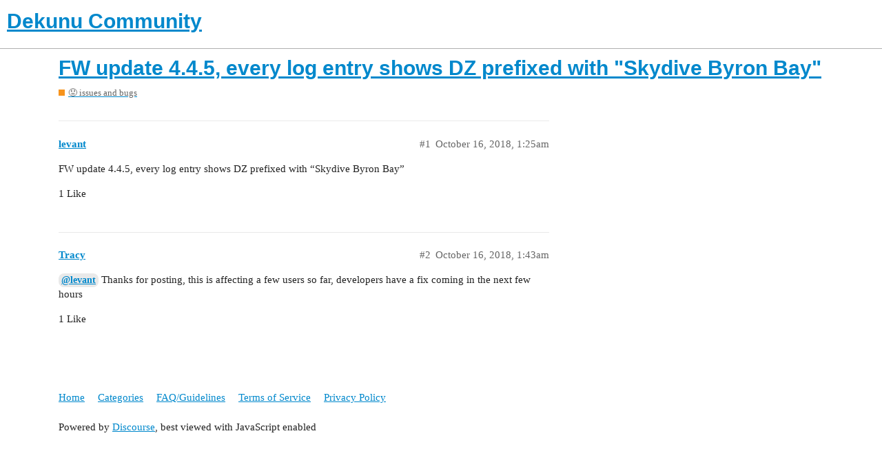

--- FILE ---
content_type: text/html; charset=utf-8
request_url: https://community.dekunu.tech/t/fw-update-4-4-5-every-log-entry-shows-dz-prefixed-with-skydive-byron-bay/727
body_size: 2442
content:
<!DOCTYPE html>
<html lang="en">
  <head>
    <meta charset="utf-8">
    <title>FW update 4.4.5, every log entry shows DZ prefixed with &quot;Skydive Byron Bay&quot; - 😟 issues and bugs - Dekunu Community</title>
    <meta name="description" content="FW update 4.4.5, every log entry shows DZ prefixed with “Skydive Byron Bay”">
    <meta name="generator" content="Discourse 2.9.0.beta4 - https://github.com/discourse/discourse version 0af05c2682fe3ed019c0c95b468679aeaa5f1297">
<link rel="icon" type="image/png" href="https://community.dekunu.tech/uploads/default/optimized/1X/339f5f37b514df169fe6a7f74fb7a64766c204fb_2_32x32.png">
<link rel="apple-touch-icon" type="image/png" href="https://community.dekunu.tech/uploads/default/optimized/1X/f130c4d136814c9e3538581cf6d33585afe0a52d_2_180x180.png">
<meta name="theme-color" content="#ffffff">
<meta name="viewport" content="width=device-width, initial-scale=1.0, minimum-scale=1.0, user-scalable=yes, viewport-fit=cover">
<link rel="canonical" href="https://community.dekunu.tech/t/fw-update-4-4-5-every-log-entry-shows-dz-prefixed-with-skydive-byron-bay/727" />
<script type="application/ld+json">{"@context":"http://schema.org","@type":"WebSite","url":"https://community.dekunu.tech","potentialAction":{"@type":"SearchAction","target":"https://community.dekunu.tech/search?q={search_term_string}","query-input":"required name=search_term_string"}}</script>
<link rel="search" type="application/opensearchdescription+xml" href="https://community.dekunu.tech/opensearch.xml" title="Dekunu Community Search">

    <link href="/stylesheets/color_definitions_base__2_c964b78b5c4039b28b2c4c80fe2a5b30c1543e33.css?__ws=community.dekunu.tech" media="all" rel="stylesheet" class="light-scheme"/>

  <link href="/stylesheets/desktop_85627fdbbe7520296c85aad170cc73ff5ef2b74a.css?__ws=community.dekunu.tech" media="all" rel="stylesheet" data-target="desktop"  />


  <link href="/stylesheets/discourse-chat-integration_85627fdbbe7520296c85aad170cc73ff5ef2b74a.css?__ws=community.dekunu.tech" media="all" rel="stylesheet" data-target="discourse-chat-integration"  />
  <link href="/stylesheets/discourse-details_85627fdbbe7520296c85aad170cc73ff5ef2b74a.css?__ws=community.dekunu.tech" media="all" rel="stylesheet" data-target="discourse-details"  />
  <link href="/stylesheets/discourse-local-dates_85627fdbbe7520296c85aad170cc73ff5ef2b74a.css?__ws=community.dekunu.tech" media="all" rel="stylesheet" data-target="discourse-local-dates"  />
  <link href="/stylesheets/discourse-narrative-bot_85627fdbbe7520296c85aad170cc73ff5ef2b74a.css?__ws=community.dekunu.tech" media="all" rel="stylesheet" data-target="discourse-narrative-bot"  />
  <link href="/stylesheets/discourse-presence_85627fdbbe7520296c85aad170cc73ff5ef2b74a.css?__ws=community.dekunu.tech" media="all" rel="stylesheet" data-target="discourse-presence"  />
  <link href="/stylesheets/lazy-yt_85627fdbbe7520296c85aad170cc73ff5ef2b74a.css?__ws=community.dekunu.tech" media="all" rel="stylesheet" data-target="lazy-yt"  />
  <link href="/stylesheets/poll_85627fdbbe7520296c85aad170cc73ff5ef2b74a.css?__ws=community.dekunu.tech" media="all" rel="stylesheet" data-target="poll"  />
  <link href="/stylesheets/poll_desktop_85627fdbbe7520296c85aad170cc73ff5ef2b74a.css?__ws=community.dekunu.tech" media="all" rel="stylesheet" data-target="poll_desktop"  />

  <link href="/stylesheets/desktop_theme_2_3f499df1d9c46289d9c1fa0a4bc3aa957eb58f70.css?__ws=community.dekunu.tech" media="all" rel="stylesheet" data-target="desktop_theme" data-theme-id="2" data-theme-name="default"/>

    
    <meta id="data-ga-universal-analytics" data-tracking-code="UA-99220811-4" data-json="{&quot;cookieDomain&quot;:&quot;auto&quot;}" data-auto-link-domains="">

  <link rel="preload" href="/assets/google-universal-analytics-v3-706f1d28f0a97f67a47515c96189277240ec4940d968955042066d7873fd1fe8.js" as="script">
<script src="/assets/google-universal-analytics-v3-706f1d28f0a97f67a47515c96189277240ec4940d968955042066d7873fd1fe8.js"></script>


        <link rel="alternate nofollow" type="application/rss+xml" title="RSS feed of &#39;FW update 4.4.5, every log entry shows DZ prefixed with &quot;Skydive Byron Bay&quot;&#39;" href="https://community.dekunu.tech/t/fw-update-4-4-5-every-log-entry-shows-dz-prefixed-with-skydive-byron-bay/727.rss" />
    <meta property="og:site_name" content="Dekunu Community" />
<meta property="og:type" content="website" />
<meta name="twitter:card" content="summary" />
<meta name="twitter:image" content="https://community.dekunu.tech/uploads/default/original/1X/0479439082ccdf2bcb331c2ff9d74562af8829f6.png" />
<meta property="og:image" content="https://community.dekunu.tech/uploads/default/original/1X/0479439082ccdf2bcb331c2ff9d74562af8829f6.png" />
<meta property="og:url" content="https://community.dekunu.tech/t/fw-update-4-4-5-every-log-entry-shows-dz-prefixed-with-skydive-byron-bay/727" />
<meta name="twitter:url" content="https://community.dekunu.tech/t/fw-update-4-4-5-every-log-entry-shows-dz-prefixed-with-skydive-byron-bay/727" />
<meta property="og:title" content="FW update 4.4.5, every log entry shows DZ prefixed with &quot;Skydive Byron Bay&quot;" />
<meta name="twitter:title" content="FW update 4.4.5, every log entry shows DZ prefixed with &quot;Skydive Byron Bay&quot;" />
<meta property="og:description" content="FW update 4.4.5, every log entry shows DZ prefixed with “Skydive Byron Bay”" />
<meta name="twitter:description" content="FW update 4.4.5, every log entry shows DZ prefixed with “Skydive Byron Bay”" />
<meta name="twitter:label1" value="Reading time" />
<meta name="twitter:data1" value="1 mins 🕑" />
<meta name="twitter:label2" value="Likes" />
<meta name="twitter:data2" value="2 ❤" />
<meta property="article:published_time" content="2018-10-16T01:25:34+00:00" />
<meta property="og:ignore_canonical" content="true" />


    
  </head>
  <body class="crawler">
    
    <header>
  <a href="/">
    <h1>Dekunu Community</h1>
  </a>
</header>

    <div id="main-outlet" class="wrap" role="main">
        <div id="topic-title">
    <h1>
      <a href="/t/fw-update-4-4-5-every-log-entry-shows-dz-prefixed-with-skydive-byron-bay/727">FW update 4.4.5, every log entry shows DZ prefixed with &quot;Skydive Byron Bay&quot;</a>
    </h1>

      <div class="topic-category" itemscope itemtype="http://schema.org/BreadcrumbList">
          <span itemprop="itemListElement" itemscope itemtype="http://schema.org/ListItem">
            <a href="https://community.dekunu.tech/c/issues-and-bugs/7" class="badge-wrapper bullet" itemprop="item">
              <span class='badge-category-bg' style='background-color: #F7941D'></span>
              <span class='badge-category clear-badge'>
                <span class='category-name' itemprop='name'>😟 issues and bugs</span>
              </span>
            </a>
            <meta itemprop="position" content="1" />
          </span>
      </div>

  </div>

  


      <div id='post_1' itemscope itemtype='http://schema.org/DiscussionForumPosting' class='topic-body crawler-post'>
        <div class='crawler-post-meta'>
          <div itemprop='publisher' itemscope itemtype="http://schema.org/Organization">
            <meta itemprop='name' content='Dekunu Technologies Pty Ltd'>
              <div itemprop='logo' itemscope itemtype="http://schema.org/ImageObject">
                <meta itemprop='url' content='https://community.dekunu.tech/uploads/default/original/1X/2f6410af58c19747c56c6983635a0946cf883597.png'>
              </div>
          </div>
          <span class="creator" itemprop="author" itemscope itemtype="http://schema.org/Person">
            <a itemprop="url" href='https://community.dekunu.tech/u/levant'><span itemprop='name'>levant</span></a>
            
          </span>

          <link itemprop="mainEntityOfPage" href="https://community.dekunu.tech/t/fw-update-4-4-5-every-log-entry-shows-dz-prefixed-with-skydive-byron-bay/727">


          <span class="crawler-post-infos">
              <time itemprop='datePublished' datetime='2018-10-16T01:25:34Z' class='post-time'>
                October 16, 2018,  1:25am
              </time>
              <meta itemprop='dateModified' content='2018-10-16T01:25:34Z'>
          <span itemprop='position'>#1</span>
          </span>
        </div>
        <div class='post' itemprop='articleBody'>
          <p>FW update 4.4.5, every log entry shows DZ prefixed with “Skydive Byron Bay”</p>
        </div>

        <meta itemprop='headline' content='FW update 4.4.5, every log entry shows DZ prefixed with &quot;Skydive Byron Bay&quot;'>
          <meta itemprop='keywords' content=''>

        <div itemprop="interactionStatistic" itemscope itemtype="http://schema.org/InteractionCounter">
           <meta itemprop="interactionType" content="http://schema.org/LikeAction"/>
           <meta itemprop="userInteractionCount" content="1" />
           <span class='post-likes'>1 Like</span>
         </div>

         <div itemprop="interactionStatistic" itemscope itemtype="http://schema.org/InteractionCounter">
            <meta itemprop="interactionType" content="http://schema.org/CommentAction"/>
            <meta itemprop="userInteractionCount" content="0" />
          </div>

      </div>
      <div id='post_2' itemscope itemtype='http://schema.org/DiscussionForumPosting' class='topic-body crawler-post'>
        <div class='crawler-post-meta'>
          <div itemprop='publisher' itemscope itemtype="http://schema.org/Organization">
            <meta itemprop='name' content='Dekunu Technologies Pty Ltd'>
              <div itemprop='logo' itemscope itemtype="http://schema.org/ImageObject">
                <meta itemprop='url' content='https://community.dekunu.tech/uploads/default/original/1X/2f6410af58c19747c56c6983635a0946cf883597.png'>
              </div>
          </div>
          <span class="creator" itemprop="author" itemscope itemtype="http://schema.org/Person">
            <a itemprop="url" href='https://community.dekunu.tech/u/Tracy'><span itemprop='name'>Tracy</span></a>
            
          </span>

          <link itemprop="mainEntityOfPage" href="https://community.dekunu.tech/t/fw-update-4-4-5-every-log-entry-shows-dz-prefixed-with-skydive-byron-bay/727">


          <span class="crawler-post-infos">
              <time itemprop='datePublished' datetime='2018-10-16T01:43:01Z' class='post-time'>
                October 16, 2018,  1:43am
              </time>
              <meta itemprop='dateModified' content='2018-10-16T01:43:01Z'>
          <span itemprop='position'>#2</span>
          </span>
        </div>
        <div class='post' itemprop='articleBody'>
          <p><a class="mention" href="/u/levant">@levant</a> Thanks for posting, this is affecting a few users so far, developers have a fix coming in the next few hours</p>
        </div>

        <meta itemprop='headline' content='FW update 4.4.5, every log entry shows DZ prefixed with &quot;Skydive Byron Bay&quot;'>

        <div itemprop="interactionStatistic" itemscope itemtype="http://schema.org/InteractionCounter">
           <meta itemprop="interactionType" content="http://schema.org/LikeAction"/>
           <meta itemprop="userInteractionCount" content="1" />
           <span class='post-likes'>1 Like</span>
         </div>

         <div itemprop="interactionStatistic" itemscope itemtype="http://schema.org/InteractionCounter">
            <meta itemprop="interactionType" content="http://schema.org/CommentAction"/>
            <meta itemprop="userInteractionCount" content="0" />
          </div>

      </div>






    </div>
    <footer class="container wrap">
  <nav class='crawler-nav'>
    <ul>
      <li itemscope itemtype='http://schema.org/SiteNavigationElement'>
        <span itemprop='name'>
          <a href='/' itemprop="url">Home </a>
        </span>
      </li>
      <li itemscope itemtype='http://schema.org/SiteNavigationElement'>
        <span itemprop='name'>
          <a href='/categories' itemprop="url">Categories </a>
        </span>
      </li>
      <li itemscope itemtype='http://schema.org/SiteNavigationElement'>
        <span itemprop='name'>
          <a href='/guidelines' itemprop="url">FAQ/Guidelines </a>
        </span>
      </li>
      <li itemscope itemtype='http://schema.org/SiteNavigationElement'>
        <span itemprop='name'>
          <a href='/tos' itemprop="url">Terms of Service </a>
        </span>
      </li>
      <li itemscope itemtype='http://schema.org/SiteNavigationElement'>
        <span itemprop='name'>
          <a href='/privacy' itemprop="url">Privacy Policy </a>
        </span>
      </li>
    </ul>
  </nav>
  <p class='powered-by-link'>Powered by <a href="https://www.discourse.org">Discourse</a>, best viewed with JavaScript enabled</p>
</footer>

    
    
  </body>
  
</html>


--- FILE ---
content_type: text/css
request_url: https://community.dekunu.tech/stylesheets/discourse-narrative-bot_85627fdbbe7520296c85aad170cc73ff5ef2b74a.css?__ws=community.dekunu.tech
body_size: -54
content:
article[data-user-id="-2"] div.cooked iframe{border:0}

/*# sourceMappingURL=discourse-narrative-bot_85627fdbbe7520296c85aad170cc73ff5ef2b74a.css.map?__ws=community.dekunu.tech */


--- FILE ---
content_type: text/css
request_url: https://community.dekunu.tech/stylesheets/desktop_theme_2_3f499df1d9c46289d9c1fa0a4bc3aa957eb58f70.css?__ws=community.dekunu.tech
body_size: -93
content:

/*# sourceMappingURL=desktop_theme_2_3f499df1d9c46289d9c1fa0a4bc3aa957eb58f70.css.map?__ws=community.dekunu.tech */
